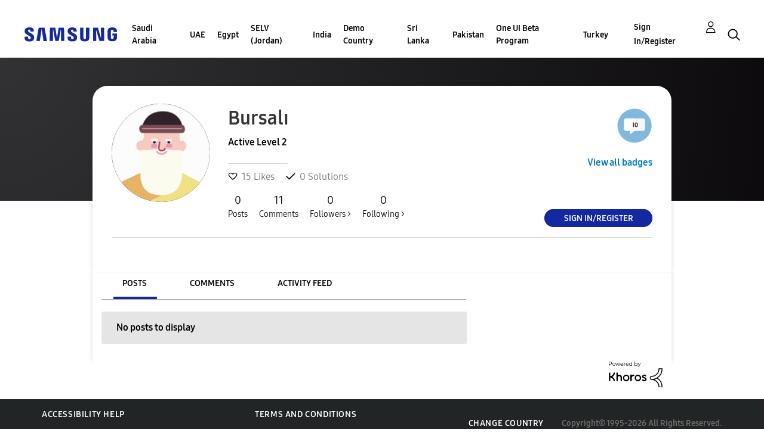

--- FILE ---
content_type: text/html; charset=UTF-8
request_url: https://r2.community.samsung.com/t5/user/viewprofilepage/user-id/64670574
body_size: 1875
content:
<!DOCTYPE html>
<html lang="en">
<head>
    <meta charset="utf-8">
    <meta name="viewport" content="width=device-width, initial-scale=1">
    <title></title>
    <style>
        body {
            font-family: "Arial";
        }
    </style>
    <script type="text/javascript">
    window.awsWafCookieDomainList = [];
    window.gokuProps = {
"key":"AQIDAHjcYu/GjX+QlghicBgQ/7bFaQZ+m5FKCMDnO+vTbNg96AHf0QDR8N4FZ0BkUn8kcucXAAAAfjB8BgkqhkiG9w0BBwagbzBtAgEAMGgGCSqGSIb3DQEHATAeBglghkgBZQMEAS4wEQQMuq52ahLIzXS391ltAgEQgDujRkBXrrIUjgs1lAsFcu/9kgpI/IuavohSG7yE1BYsDzpFl4iqc4edkSwfTozI/iGO7lnWq3QC9N4X1w==",
          "iv":"D549VAFR2wAAAKPB",
          "context":"1i4xk3kH/F2l7EUrqD7ozPR+GyBdpvYKyLb/LkppnxJ58HZY+pTBE9Q4iT121w1SkxlawIJiQaKYJaHl8on5oDVdcn4nv0l9tzS3LVKrOrETb43kQvltvEUx0AfriYsVXKC4rzuyn99SZwsIZQVQyDU1JLFP5BVfkUfnd3CmUZQTe3ffBZGWej6G6BWaCSuZyxpd5z9BdsSKgQIWl7UIa0pbfD6Rz1CO/h1c0xJkMit5IFLGSkmBki+6/lHbPSpcebbQWg9PSPz4/shRiv0UXi3OUuf7CQB+SPeaOu66YZJyPguPAoiBS3h9ekdVnBn7+CSHFwlSglZi+QT6tXNsWyZh2ovcqk0e7h5Jr62q3l+oempIRkV92d77sWjwmFJAhd5oRMZ9vlF5ZGfqkZcSQwpVHSDrohyWl/m5"
};
    </script>
    <script src="https://bc0439715fa6.967eb88d.us-east-2.token.awswaf.com/bc0439715fa6/e566d069acb5/9c5f3411fe12/challenge.js"></script>
</head>
<body>
    <div id="challenge-container"></div>
    <script type="text/javascript">
        AwsWafIntegration.saveReferrer();
        AwsWafIntegration.checkForceRefresh().then((forceRefresh) => {
            if (forceRefresh) {
                AwsWafIntegration.forceRefreshToken().then(() => {
                    window.location.reload(true);
                });
            } else {
                AwsWafIntegration.getToken().then(() => {
                    window.location.reload(true);
                });
            }
        });
    </script>
    <noscript>
        <h1>JavaScript is disabled</h1>
        In order to continue, we need to verify that you're not a robot.
        This requires JavaScript. Enable JavaScript and then reload the page.
    </noscript>
</body>
</html>